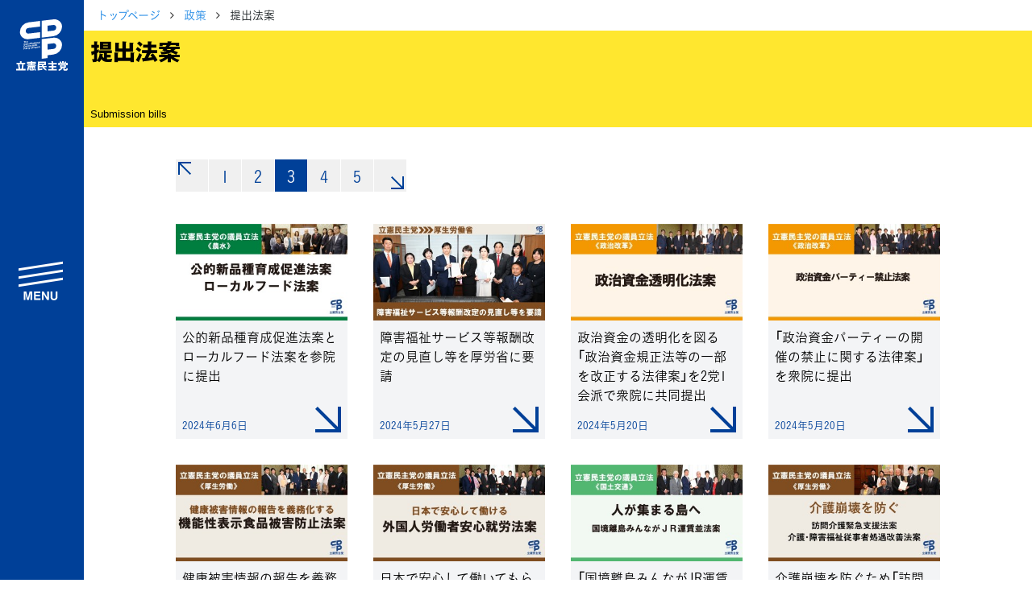

--- FILE ---
content_type: text/html; charset=UTF-8
request_url: https://cdp-japan.jp/visions/submission_bill?page=3
body_size: 7955
content:
<!DOCTYPE html><html lang="ja" xmlns:og="http://ogp.me/ns#" xmlns:fb="https://www.facebook.com/2008/fbml"><head><meta charset="utf-8"/><meta name="viewport" content="width=device-width, initial-scale=1, maximum-scale=5"/><link rel="preload" href="/vendors/bootstrap/js/bootstrap.min.js" as="script"/><link rel="preload" href="/vendors/jquery/jquery.min.js" as="script"/><link rel="preload" href="/vendors/jquery-ui-1.12.1.custom/jquery-ui.min.css" as="style"/><link rel="preload" href="/assets/css/style2021.min.css?rev=bb1d6d64632bfd11ba9bfe991777b1c78fdc63d7" as="style"/><link rel="preload" href="/vendors/font-awesome/fonts/fontawesome-webfont.woff2" as="font"/><link rel="apple-touch-icon" sizes="180x180" href="/assets/icons/apple-touch-icon.png"/><link rel="icon" type="image/png" sizes="32x32" href="/assets/icons/favicon-32x32.png"/><link rel="icon" type="image/png" sizes="16x16" href="/assets/icons/favicon-16x16.png"/><link rel="manifest" href="/assets/icons/site.webmanifest"/><link rel="mask-icon" href="/assets/icons/safari-pinned-tab.svg" color="#004097"/><meta name="msapplication-TileColor" content="#ffffff"/><meta name="msapplication-config" content="/assets/icons/browserconfig.xml"/><meta name="theme-color" content="#ffffff"/><link href="/assets/css/style2021.min.css?rev=bb1d6d64632bfd11ba9bfe991777b1c78fdc63d7" rel="stylesheet"/><!-- schema.org --><script type="application/ld+json">{"@context":"https://schema.org","@graph":[{"@type":"WebSite","@id":"https://cdp-japan.jp/#website","url":"https://cdp-japan.jp/","name":"立憲民主党","inLanguage":"ja","publisher":{"@id":"https://cdp-japan.jp/#organization"},"mainEntity":{"@id":"https://cdp-japan.jp/#organization"},"potentialAction":{"@type":"SearchAction","target":{"@type":"EntryPoint","urlTemplate":"https://cdp-japan.jp/search?kw={search_term_string}"},"query-input":"required name=search_term_string"}},{"@type":["Organization","PoliticalParty"],"@id":"https://cdp-japan.jp/#organization","name":"立憲民主党","url":"https://cdp-japan.jp/","logo":{"@type":"ImageObject","url":"https://cdp-japan.jp/assets/images/logo.svg","width":170,"height":60},"sameAs":["https://x.com/CDP2017","https://www.youtube.com/rikkenminshu","https://www.instagram.com/cdp2019.jp/","https://www.facebook.com/rikkenminshu","https://www.tiktok.com/@cdp_rikkenminshu","https://ja.wikipedia.org/wiki/%E7%AB%8B%E6%86%B2%E6%B0%91%E4%B8%BB%E5%85%9A_(%E6%97%A5%E6%9C%AC_2020)"],"contactPoint":[{"@id":"https://cdp-japan.jp/form/contact#contact"}],"address":{"@type":"PostalAddress","streetAddress":"永田町１-１１-１","addressLocality":"千代田区","addressRegion":"東京都","postalCode":"100-0014","addressCountry":"JP"}},{"@type":"ContactPoint","@id":"https://cdp-japan.jp/form/contact#contact","url":"https://cdp-japan.jp/form/contact","contactType":"ご意見・お問合せ","areaServed":"JP","availableLanguage":["ja"]},{"@type":"SiteNavigationElement","@id":"https://cdp-japan.jp/#navigation","name":"メインナビゲーション","isPartOf":{"@id":"https://cdp-japan.jp/#website"},"hasPart":[{"@type":"WebPage","name":"綱領","url":"https://cdp-japan.jp/about/principles"},{"@type":"WebPage","name":"役員一覧","url":"https://cdp-japan.jp/about/officers"},{"@type":"WebPage","name":"次の内閣","url":"https://cdp-japan.jp/about/next-cabinet"},{"@type":"WebPage","name":"委員会委員一覧","url":"https://cdp-japan.jp/about/committees_of_diet"},{"@type":"WebPage","name":"議員・総支部長一覧","url":"https://cdp-japan.jp/members"},{"@type":"WebPage","name":"党本部所在地","url":"https://cdp-japan.jp/about/access"},{"@type":"WebPage","name":"都道府県連一覧","url":"https://cdp-japan.jp/about/local_organization"},{"@type":"WebPage","name":"2025年度活動計画","url":"https://cdp-japan.jp/about/activity_plan_fy2025"},{"@type":"WebPage","name":"2024年度活動報告","url":"https://cdp-japan.jp/about/activity_report_fy2024"},{"@type":"WebPage","name":"ニュース","url":"https://cdp-japan.jp/news"},{"@type":"WebPage","name":"政策（ビジョン等）","url":"https://cdp-japan.jp/visions"},{"@type":"WebPage","name":"選挙情報","url":"https://cdp-japan.jp/elections"},{"@type":"WebPage","name":"候補者公募（外部）","url":"https://koubo2022.cdp-japan.jp/general_candidates/"},{"@type":"WebPage","name":"活動（キャンペーン等）","url":"https://cdp-japan.jp/campaign/networking"},{"@type":"WebPage","name":"青年局／ユース","url":"https://cdp-japan.jp/youth"},{"@type":"WebPage","name":"特集","url":"https://cdp-japan.jp/features"},{"@type":"WebPage","name":"参加する（党員・協力等）","url":"https://cdp-japan.jp/commit"},{"@type":"WebPage","name":"寄付（寄付フォーム）","url":"https://cdp-japan.jp/form/donation"},{"@type":"WebPage","name":"ボランティア","url":"https://cdp-japan.jp/volunteer"},{"@type":"WebPage","name":"職員採用","url":"https://cdp-japan.jp/info/staff-recruitment_2025"},{"@type":"WebPage","name":"規約（諸規則）","url":"https://cdp-japan.jp/about/byelaw"},{"@type":"WebPage","name":"ハラスメント相談窓口","url":"https://cdp-japan.jp/form/harassment-contact"},{"@type":"WebPage","name":"プライバシーポリシー","url":"https://cdp-japan.jp/about/privacypolicy"},{"@type":"WebPage","name":"ご意見・お問合せ","url":"https://cdp-japan.jp/form/contact"},{"@type":"WebPage","name":"素材箱（メディア）","url":"https://cdp-japan.jp/news/20251007_9727"},{"@type":"WebPage","name":"著作物ご利用ガイドライン","url":"https://cdp-japan.jp/about/copyright-guideline"}]}]}</script><title>提出法案 - 立憲民主党</title></head><body class="loading"><nav id="nav-sp"><ul><li><a href="/members/all" class="members"> 議員情報</a></li><li><a href="/news" class="news"> NEWS</a></li><li><a href="/elections" class="vote"> 選挙情報</a></li><li><a href="/commit" class="volunteer"> 参加する</a></li></ul></nav><aside id="sidenav" class="js-sidenav"><div class="sidenav-controlls"><a href="/" id="sidenav-logo"><img src="/assets/images/logomark_w.svg" alt="立憲民主党" width="80" height="100"/></a><button class="btn btn-block btn-lg" id="nav-btn-search"><span>search</span></button><button class="btn btn-block btn-lg btn-toggler-close" id="btn-toggler"><span>menu</span></button></div><div id="search-drawer"><div class="panel py-1"><form id="sidenav-search" class="mt-2 mb-2" role="form" method="GET" action="/search"><div class="search-form"><input type="text" class="search-text" name="kw" autocomplete="off" placeholder="サイト内検索" title="検索"/><button class="search-button" type="submit"><i class="fa fa-mag"></i></button></div></form></div></div><nav id="sidebar-nav"><ul><li class="has-children"><a href="#">立憲民主党について</a><ul class="d-block"><li><a href="/about/principles">綱領</a></li><li><a href="/about/officers">役員一覧</a></li><li>次の内閣</li><li>委員会委員一覧</li><li><a href="/members">議員・総支部長一覧</a></li></ul><ul class="d-block mt-0"><li><a href="/about/access">党本部所在地</a></li><li><a href="/about/local_organization">都道府県連一覧</a></li></ul><ul class="d-block mt-0"><li><a href="/about/activity_plan_fy2025">2025年度活動計画</a></li><li><a href="/about/activity_report_fy2024">2024年度活動報告</a></li></ul></li><li><a href="/news">ニュース</a></li><li class="has-children"><a href="/visions">政策</a><ul class="d-block"><li><a href="/about/basic-policies">基本政策</a></li><li><a href="/campaign/sustainable_society">ビジョン２２</a></li><li><a href="/visions/policies2025">政策集</a></li><li><a href="/visions/election_policies">選挙政策</a></li><li><a href="/visions/diet-report/2025">国会レポート</a></li></ul><ul class="d-block mt-0"><li><a href="/visions/activities">政調活動ニュース</a></li><li><a href="/visions/submission_bills">提出法案</a></li></ul></li><li></li><li class="has-children"><a href="/elections">選挙</a><ul class="d-block"><li><a href="https://koubo2022.cdp-japan.jp/general_candidates/" target="_koubo2022">候補者公募</a></li><li><a href="/elections">選挙情報</a></li></ul></li><li class="has-children"><a href="#">活動</a><ul><li><a href="/campaign/networking">つながる本部</a></li><li><a href="/campaign/gender_equality">ジェンダー平等推進本部</a></li><li><a href="/youth">青年局</a></li><li><a href="/rikken-youth">りっけんユース</a></li></ul></li><li><a href="/features">特集</a></li><li class="has-children"><a href="/commit">参加する</a><ul class="d-block"><li><a href="/commit/as_member">党員・協力党員</a></li><li><a href="/partners">パートナーズ</a></li><li><a href="/form/donation">寄付</a></li><li><a href="/form/party-organ">広報紙「立憲民主」のご案内</a></li><li><a href="/info/staff-recruitment_2025">職員採用</a></li></ul><ul class="d-block mt-0"><li><a href="/volunteer">ボランティアセンター</a></li><li><a href="/volunteer/posting">＃ポスティング大作戦</a></li><li><a href="/gallery">シェアしよう</a></li><li><a href="/news/20251007_9727">素材箱</a></li></ul></li><li class="has-children"><a href="#">規約等</a><ul class="d-block"><li><a href="/about/byelaw">規約</a></li><li><a href="/about/byelaw_presidential-election">代表選挙規則</a></li><li><a href="/about/organization_rules">組織規則</a></li><li><a href="/about/campaign_committee_rules">選挙対策委員会規則</a></li><li><a href="/about/ethics">倫理規則</a></li></ul><ul class="d-block mt-0"><li><a href="/about/harassment-prevention-guideline">ハラスメント対策指針</a></li><li><a href="/form/harassment-contact">ハラスメント相談窓口</a></li></ul><ul class="d-block mt-0"><li><a href="/about/copyright-guideline">立憲民主党著作物ご利用に際してのガイドライン</a></li><li><a href="/about/privacypolicy">プライバシーポリシー</a></li></ul></li><li><a href="/form/contact">ご意見・お問合せ</a></li></ul><form id="sidenav-search" class="" role="form" method="GET" action="/search"><div class="search-form"><input type="text" class="search-text" name="kw" autocomplete="off" placeholder="サイト内検索..." title="検索"/><button class="search-button" type="submit"><i class="fa fa-mag"></i></button></div></form><div id="lang-switch" class="mt-2"><a href="/english" class="">English</a></div><div id="sidenav-sociallinks"><ul><li><a class="btn-share xcom" href="https://twitter.com/CDP2017" data-target="twitter">X</a></li><li><a class="btn-share youtube" href="https://www.youtube.com/rikkenminshu" data-target="youtube">YouTube</a></li><li><a class="btn-share line" href="https://page.line.me/wvq1396f?oat_referrer=PROFILE&amp;openQrModal=true" data-target="line">LINE</a></li><li><a class="btn-share instagram" href="https://www.instagram.com/cdp2019.jp/" data-target="instagram">instagram</a></li><li><a class="btn-share tiktok" href="https://www.tiktok.com/@cdp_rikkenminshu?lang=ja-JP" data-target="tiktok">TikTok</a></li></ul></div></nav></aside><div id="content"><nav class="breadcrumb-container"><ol class="breadcrumb"><li><a href="/">トップページ</a></li><li><a href="/visions">政策</a></li><li class="active">提出法案</li></ol></nav><h1 id="page-title" class="bg-yellow"><span>提出法案</span><small>Submission bills</small></h1><div class="container articles-container"><main class="main"><div class="text-center my-3 hidden-xs"><ul class="pagination pagination-md"><li class="page-item"><a href="/visions/submission_bill?page=2" class="page-link page-prev" rel="prev">&laquo;</a></li><li class="page-item"><a href="/visions/submission_bill?page=1" class="page-link">1</a></li><li class="page-item"><a href="/visions/submission_bill?page=2" class="page-link">2</a></li><li class="page-item active"><a href="#" class="page-link">3 <span class="sr-only"></span></a></li><li class="page-item"><a href="/visions/submission_bill?page=4" class="page-link">4</a></li><li class="page-item"><a href="/visions/submission_bill?page=5" class="page-link">5</a></li><li class="page-item"><a href="/visions/submission_bill?page=4" class="page-link page-next" rel="next">&raquo;</a></li></ul></div><div class="block articles row"><div class="col-12 col-sm-6 col-md-4 col-lg-3"><a href="/news/20240606_7877" title="公的新品種育成促進法案とローカルフード法案を参院に提出"><div class="card card-news"><div class="card-figure"><figure class="fig article-figure"><img class="figure-img" src="//cdp-japan.jp/files/EKP8/rtCs/sq2n/N7J8/EKP8rtCssq2nN7J8tPZAfbgG_tn480.jpg" srcset="//cdp-japan.jp/files/EKP8/rtCs/sq2n/N7J8/EKP8rtCssq2nN7J8tPZAfbgG_tn160.jpg 320w, //cdp-japan.jp/files/EKP8/rtCs/sq2n/N7J8/EKP8rtCssq2nN7J8tPZAfbgG_tn320.jpg 720w" alt="立憲民主党の議員立法＜農水＞公的新品種育成促進法案ローカルフード法案"/></figure></div><div class="card-block"><h3 class="card-title"> 公的新品種育成促進法案とローカルフード法案を参院に提出</h3><p class="card-date">2024年6月6日</p></div></div></a></div><div class="col-12 col-sm-6 col-md-4 col-lg-3"><a href="/news/20240527_7818" title="障害福祉サービス等報酬改定の見直し等を厚労省に要請"><div class="card card-news"><div class="card-figure"><figure class="fig article-figure"><img class="figure-img" src="//cdp-japan.jp/files/C9FT/t664/cXYU/8vFP/C9FTt664cXYU8vFPjGOXwU4F_tn480.jpg" srcset="//cdp-japan.jp/files/C9FT/t664/cXYU/8vFP/C9FTt664cXYU8vFPjGOXwU4F_tn160.jpg 320w, //cdp-japan.jp/files/C9FT/t664/cXYU/8vFP/C9FTt664cXYU8vFPjGOXwU4F_tn320.jpg 720w" alt="立憲民主党＞厚生労働省　障害福祉サービス等報酬改定の見直し等を要請　井坂信彦　小宮山泰子　打越さく良　高木真理　早稲田ゆき　川田龍平　金子恵美　横沢たかのり　宮口治子"/></figure></div><div class="card-block"><h3 class="card-title"> 障害福祉サービス等報酬改定の見直し等を厚労省に要請</h3><p class="card-date">2024年5月27日</p></div></div></a></div><div class="col-12 col-sm-6 col-md-4 col-lg-3"><a href="/news/20240520_7775" title="政治資金の透明化を図る「政治資金規正法等の一部を改正する法律案」を2党1会派で衆院に共同提出"><div class="card card-news"><div class="card-figure"><figure class="fig article-figure"><img class="figure-img" src="//cdp-japan.jp/files/tWQK/Whei/r9ui/UqEM/tWQKWheir9uiUqEMhkG4cgKH_tn480.jpg" srcset="//cdp-japan.jp/files/tWQK/Whei/r9ui/UqEM/tWQKWheir9uiUqEMhkG4cgKH_tn160.jpg 320w, //cdp-japan.jp/files/tWQK/Whei/r9ui/UqEM/tWQKWheir9uiUqEMhkG4cgKH_tn320.jpg 720w" alt="立憲民主党の議員立法＜政治改革＞政治資金透明化法案"/></figure></div><div class="card-block"><h3 class="card-title"> 政治資金の透明化を図る「政治資金規正法等の一部を改正する法律案」を2党1会派で衆院に共同提出</h3><p class="card-date">2024年5月20日</p></div></div></a></div><div class="col-12 col-sm-6 col-md-4 col-lg-3"><a href="/news/20240520_7774" title="「政治資金パーティーの開催の禁止に関する法律案」を衆院に提出"><div class="card card-news"><div class="card-figure"><figure class="fig article-figure"><img class="figure-img" src="//cdp-japan.jp/files/aENn/tnIX/Y7lp/QXuM/aENntnIXY7lpQXuMkNdZxL0g_tn480.jpg" srcset="//cdp-japan.jp/files/aENn/tnIX/Y7lp/QXuM/aENntnIXY7lpQXuMkNdZxL0g_tn160.jpg 320w, //cdp-japan.jp/files/aENn/tnIX/Y7lp/QXuM/aENntnIXY7lpQXuMkNdZxL0g_tn320.jpg 720w" alt="立憲民主党の議員立法＜政治改革＞政治資金パーティー禁止法案"/></figure></div><div class="card-block"><h3 class="card-title"> 「政治資金パーティーの開催の禁止に関する法律案」を衆院に提出</h3><p class="card-date">2024年5月20日</p></div></div></a></div><div class="col-12 col-sm-6 col-md-4 col-lg-3"><a href="/news/20240514_7751" title="健康被害情報の報告を義務化する「機能性表示食品被害防止法案」を衆院に提出"><div class="card card-news"><div class="card-figure"><figure class="fig article-figure"><img class="figure-img" src="//cdp-japan.jp/files/7QzM/M3Iy/mBAr/hXLs/7QzMM3IymBArhXLs6pJqpIrl_tn480.jpg" srcset="//cdp-japan.jp/files/7QzM/M3Iy/mBAr/hXLs/7QzMM3IymBArhXLs6pJqpIrl_tn160.jpg 320w, //cdp-japan.jp/files/7QzM/M3Iy/mBAr/hXLs/7QzMM3IymBArhXLs6pJqpIrl_tn320.jpg 720w" alt="立憲民主党の議員立法＜厚生労働＞健康被害情報の報告を義務化する機能性表示食品被害防止法案"/></figure></div><div class="card-block"><h3 class="card-title"> 健康被害情報の報告を義務化する「機能性表示食品被害防止法案」を衆院に提出</h3><p class="card-date">2024年5月14日</p></div></div></a></div><div class="col-12 col-sm-6 col-md-4 col-lg-3"><a href="/news/20240425_7684" title="日本で安心して働いてもらえるよう「外国人労働者安心就労法案」を衆院に提出"><div class="card card-news"><div class="card-figure"><figure class="fig article-figure"><img class="figure-img" src="//cdp-japan.jp/files/JDLn/MllX/UguN/0Y9o/JDLnMllXUguN0Y9oUvhR7Yae_tn480.jpg" srcset="//cdp-japan.jp/files/JDLn/MllX/UguN/0Y9o/JDLnMllXUguN0Y9oUvhR7Yae_tn160.jpg 320w, //cdp-japan.jp/files/JDLn/MllX/UguN/0Y9o/JDLnMllXUguN0Y9oUvhR7Yae_tn320.jpg 720w" alt="立憲民主党の議員立法＜厚生労働＞日本で安心して働ける外国人労働者安心就労法案"/></figure></div><div class="card-block"><h3 class="card-title"> 日本で安心して働いてもらえるよう「外国人労働者安心就労法案」を衆院に提出</h3><p class="card-date">2024年4月25日</p></div></div></a></div><div class="col-12 col-sm-6 col-md-4 col-lg-3"><a href="/news/20240412_7602" title="「国境離島みんながJR運賃並法案」を衆院に提出"><div class="card card-news"><div class="card-figure"><figure class="fig article-figure"><img class="figure-img" src="//cdp-japan.jp/files/3Tfe/ysAE/7iTC/VV0q/3TfeysAE7iTCVV0qGmZwPzV8_tn480.jpg" srcset="//cdp-japan.jp/files/3Tfe/ysAE/7iTC/VV0q/3TfeysAE7iTCVV0qGmZwPzV8_tn160.jpg 320w, //cdp-japan.jp/files/3Tfe/ysAE/7iTC/VV0q/3TfeysAE7iTCVV0qGmZwPzV8_tn320.jpg 720w" alt="立憲民主党の議員立法＜国土交通＞人が集まる島へ　国境離島みんながJR運賃並法案"/></figure></div><div class="card-block"><h3 class="card-title"> 「国境離島みんながJR運賃並法案」を衆院に提出</h3><p class="card-date">2024年4月12日</p></div></div></a></div><div class="col-12 col-sm-6 col-md-4 col-lg-3"><a href="/news/20240409_7581" title="介護崩壊を防ぐため「訪問介護緊急支援法案」「介護・障害福祉従事者処遇改善法案」を衆院に提出"><div class="card card-news"><div class="card-figure"><figure class="fig article-figure"><img class="figure-img" src="//cdp-japan.jp/files/UfrB/Ks11/m6QZ/Z01k/UfrBKs11m6QZZ01k1MTv4Ajx_tn480.jpg" srcset="//cdp-japan.jp/files/UfrB/Ks11/m6QZ/Z01k/UfrBKs11m6QZZ01k1MTv4Ajx_tn160.jpg 320w, //cdp-japan.jp/files/UfrB/Ks11/m6QZ/Z01k/UfrBKs11m6QZZ01k1MTv4Ajx_tn320.jpg 720w" alt="立憲民主党の議員立法＜厚生労働＞介護崩壊を防ぐ　訪問介護緊急支援法案　介護･障害福祉従事者処遇改善法案"/></figure></div><div class="card-block"><h3 class="card-title"> 介護崩壊を防ぐため「訪問介護緊急支援法案」「介護・障害福祉従事者処遇改善法案」を衆院に提出</h3><p class="card-date">2024年4月9日</p></div></div></a></div><div class="col-12 col-sm-6 col-md-4 col-lg-3"><a href="/news/20240221_7376" title="「年収の壁」等を給付で埋める「就労支援給付制度の導入に関する法律案」を提出"><div class="card card-news"><div class="card-figure"><figure class="fig article-figure"><img class="figure-img" src="//cdp-japan.jp/files/4DcH/UmAc/fWuI/22E8/4DcHUmAcfWuI22E8U1BvTjLu_tn480.jpg" srcset="//cdp-japan.jp/files/4DcH/UmAc/fWuI/22E8/4DcHUmAcfWuI22E8U1BvTjLu_tn160.jpg 320w, //cdp-japan.jp/files/4DcH/UmAc/fWuI/22E8/4DcHUmAcfWuI22E8U1BvTjLu_tn320.jpg 720w" alt="就労支援給付制度の導入に関する法案"/></figure></div><div class="card-block"><h3 class="card-title"> 「年収の壁」等を給付で埋める「就労支援給付制度の導入に関する法律案」を提出</h3><p class="card-date">2024年2月21日</p></div></div></a></div><div class="col-12 col-sm-6 col-md-4 col-lg-3"><a href="/news/20240126_7274" title="被災者生活再建支援金の倍増などを含む、「被災者生活再建支援法改正案」を衆院に提出"><div class="card card-news"><div class="card-figure"><figure class="fig article-figure"><img class="figure-img" src="//cdp-japan.jp/files/kv0f/dyNM/duVx/yvNv/kv0fdyNMduVxyvNvf9GWUnBA_tn480.jpg" srcset="//cdp-japan.jp/files/kv0f/dyNM/duVx/yvNv/kv0fdyNMduVxyvNvf9GWUnBA_tn160.jpg 320w, //cdp-japan.jp/files/kv0f/dyNM/duVx/yvNv/kv0fdyNMduVxyvNvf9GWUnBA_tn320.jpg 720w" alt="立憲民主党の議員立法＜災害･復興＞被災者生活再建支援金の倍増　被災者生活再建支援法改正案"/></figure></div><div class="card-block"><h3 class="card-title"> 被災者生活再建支援金の倍増などを含む、「被災者生活再建支援法改正案」を衆院に提出</h3><p class="card-date">2024年1月26日</p></div></div></a></div><div class="col-12 col-sm-6 col-md-4 col-lg-3"><a href="/news/20231127_7055" title="「悪質ホストクラブ被害対策推進法案」を衆議院に提出"><div class="card card-news"><div class="card-figure"><figure class="fig article-figure"><img class="figure-img" src="//cdp-japan.jp/files/XUHC/e1Mu/qTaT/w5hH/XUHCe1MuqTaTw5hHEAUid19A_tn480.jpg" srcset="//cdp-japan.jp/files/XUHC/e1Mu/qTaT/w5hH/XUHCe1MuqTaTw5hHEAUid19A_tn160.jpg 320w, //cdp-japan.jp/files/XUHC/e1Mu/qTaT/w5hH/XUHCe1MuqTaTw5hHEAUid19A_tn320.jpg 720w" alt="悪質ホストクラブ被害対策推進法案"/></figure></div><div class="card-block"><h3 class="card-title"> 「悪質ホストクラブ被害対策推進法案」を衆議院に提出</h3><p class="card-date">2023年11月30日</p></div></div></a></div><div class="col-12 col-sm-6 col-md-4 col-lg-3"><a href="/news/20231121_7036" title="一日も早い財産保全の法整備の実現を「旧統一教会財産保全法案」を衆院に提出"><div class="card card-news"><div class="card-figure"><figure class="fig article-figure"><img class="figure-img" src="//cdp-japan.jp/files/fbNj/D0Hd/RCNn/Suod/fbNjD0HdRCNnSuodkXZcm8s0_tn480.jpg" srcset="//cdp-japan.jp/files/fbNj/D0Hd/RCNn/Suod/fbNjD0HdRCNnSuodkXZcm8s0_tn160.jpg 320w, //cdp-japan.jp/files/fbNj/D0Hd/RCNn/Suod/fbNjD0HdRCNnSuodkXZcm8s0_tn320.jpg 720w" alt="旧統一教会財産保全法案"/></figure></div><div class="card-block"><h3 class="card-title"> 一日も早い財産保全の法整備の実現を「旧統一教会財産保全法案」を衆院に提出</h3><p class="card-date">2023年11月21日</p></div></div></a></div><div class="col-12 col-sm-6 col-md-4 col-lg-3"><a href="/article/20231023_6928" title="「児童扶養手当増額法案」を衆院に提出。ひとり親家庭への恒久的な経済的支援拡充のために。"><div class="card card-article"><div class="card-figure"><figure class="fig article-figure"><img class="figure-img" src="//cdp-japan.jp/files/Tzfb/OvmP/c2hy/LoRo/TzfbOvmPc2hyLoRohrIyol94_tn480.jpg" srcset="//cdp-japan.jp/files/Tzfb/OvmP/c2hy/LoRo/TzfbOvmPc2hyLoRohrIyol94_tn160.jpg 320w, //cdp-japan.jp/files/Tzfb/OvmP/c2hy/LoRo/TzfbOvmPc2hyLoRohrIyol94_tn320.jpg 720w" alt="児童扶養手当増額法案"/></figure></div><div class="card-block"><h3 class="card-title"> 「児童扶養手当増額法案」を衆院に提出。ひとり親家庭への恒久的な経済的支援拡充のために。</h3><p class="card-date">2023年10月23日</p></div></div></a></div><div class="col-12 col-sm-6 col-md-4 col-lg-3"><a href="/news/20231020_6919" title="国民の不安を払拭するため「保険証廃止延期法案」（保険証併用法案）を衆院に提出"><div class="card card-news"><div class="card-figure"><figure class="fig article-figure"><img class="figure-img" src="//cdp-japan.jp/files/tyFw/L66e/6xJo/TqAj/tyFwL66e6xJoTqAjAvRZgdWw_tn480.jpg" srcset="//cdp-japan.jp/files/tyFw/L66e/6xJo/TqAj/tyFwL66e6xJoTqAjAvRZgdWw_tn160.jpg 320w, //cdp-japan.jp/files/tyFw/L66e/6xJo/TqAj/tyFwL66e6xJoTqAjAvRZgdWw_tn320.jpg 720w" alt="保険証廃止延期法案"/></figure></div><div class="card-block"><h3 class="card-title"> 国民の不安を払拭するため「保険証廃止延期法案」（保険証併用法案）を衆院に提出</h3><p class="card-date">2023年10月20日</p></div></div></a></div><div class="col-12 col-sm-6 col-md-4 col-lg-3"><a href="/news/20231020_6918" title="公平期すため親族への引き継ぎを制限　政治資金世襲制限法案を衆院に提出"><div class="card card-news"><div class="card-figure"><figure class="fig article-figure"><img class="figure-img" src="//cdp-japan.jp/files/oGQD/bIkD/60ST/Q9yi/oGQDbIkD60STQ9yiyNhUy6Kh_tn480.jpg" srcset="//cdp-japan.jp/files/oGQD/bIkD/60ST/Q9yi/oGQDbIkD60STQ9yiyNhUy6Kh_tn160.jpg 320w, //cdp-japan.jp/files/oGQD/bIkD/60ST/Q9yi/oGQDbIkD60STQ9yiyNhUy6Kh_tn320.jpg 720w" alt="政治資金世襲制限法案"/></figure></div><div class="card-block"><h3 class="card-title"> 公平期すため親族への引き継ぎを制限　政治資金世襲制限法案を衆院に提出</h3><p class="card-date">2023年10月20日</p></div></div></a></div><div class="col-12 col-sm-6 col-md-4 col-lg-3"><a href="/news/20231020_6920" title="旧統一教会財産保全法案を衆院に提出"><div class="card card-news"><div class="card-figure"><figure class="fig article-figure"><img class="figure-img" src="//cdp-japan.jp/files/dzzw/3Jaz/JjwE/93nj/dzzw3JazJjwE93njOeVg4d2P_tn480.jpg" srcset="//cdp-japan.jp/files/dzzw/3Jaz/JjwE/93nj/dzzw3JazJjwE93njOeVg4d2P_tn160.jpg 320w, //cdp-japan.jp/files/dzzw/3Jaz/JjwE/93nj/dzzw3JazJjwE93njOeVg4d2P_tn320.jpg 720w" alt="旧統一教会財産保全法案"/></figure></div><div class="card-block"><h3 class="card-title"> 旧統一教会財産保全法案を衆院に提出</h3><p class="card-date">2023年10月20日</p></div></div></a></div><div class="col-12 col-sm-6 col-md-4 col-lg-3"><a href="/news/20230616_6284" title="「公務員制度改革関連５法案」を衆院に提出"><div class="card card-news"><div class="card-figure"><figure class="fig article-figure"><img class="figure-img" src="//cdp-japan.jp/files/Lhnx/su8g/CdN0/Cjat/Lhnxsu8gCdN0Cjatk72S30RD_tn480.jpg" srcset="//cdp-japan.jp/files/Lhnx/su8g/CdN0/Cjat/Lhnxsu8gCdN0Cjatk72S30RD_tn160.jpg 320w, //cdp-japan.jp/files/Lhnx/su8g/CdN0/Cjat/Lhnxsu8gCdN0Cjatk72S30RD_tn320.jpg 720w" alt=""/></figure></div><div class="card-block"><h3 class="card-title"> 「公務員制度改革関連５法案」を衆院に提出</h3><p class="card-date">2023年6月16日</p></div></div></a></div><div class="col-12 col-sm-6 col-md-4 col-lg-3"><a href="/news/20230615_6276" title="「新しい財政政策」の実現に向けて「国家財政におけるPDCAサイクル確立のための法案」を衆院に提出"><div class="card card-news"><div class="card-figure"><figure class="fig article-figure"><img class="figure-img" src="//cdp-japan.jp/files/mrye/ikyh/FADi/xlj1/mryeikyhFADixlj10pEBgdFm_tn480.jpg" srcset="//cdp-japan.jp/files/mrye/ikyh/FADi/xlj1/mryeikyhFADixlj10pEBgdFm_tn160.jpg 320w, //cdp-japan.jp/files/mrye/ikyh/FADi/xlj1/mryeikyhFADixlj10pEBgdFm_tn320.jpg 720w" alt=""/></figure></div><div class="card-block"><h3 class="card-title"> 「新しい財政政策」の実現に向けて「国家財政におけるPDCAサイクル確立のための法案」を衆院に提出</h3><p class="card-date">2023年6月15日</p></div></div></a></div><div class="col-12 col-sm-6 col-md-4 col-lg-3"><a href="/article/20230615_6277" title="子どもが乗る車には置き去り防止装置を。「車内置き去り防止法案」を衆院に提出"><div class="card card-article"><div class="card-figure"><figure class="fig article-figure"><img class="figure-img" src="//cdp-japan.jp/files/RZVw/7uqV/rZ4S/hU3O/RZVw7uqVrZ4ShU3OwjHmpxKR_tn480.jpg" srcset="//cdp-japan.jp/files/RZVw/7uqV/rZ4S/hU3O/RZVw7uqVrZ4ShU3OwjHmpxKR_tn160.jpg 320w, //cdp-japan.jp/files/RZVw/7uqV/rZ4S/hU3O/RZVw7uqVrZ4ShU3OwjHmpxKR_tn320.jpg 720w" alt=""/></figure></div><div class="card-block"><h3 class="card-title"> 子どもが乗る車には置き去り防止装置を。「車内置き去り防止法案」を衆院に提出</h3><p class="card-date">2023年6月15日</p></div></div></a></div><div class="col-12 col-sm-6 col-md-4 col-lg-3"><a href="/news/20230614_6272" title="「コロナ後遺症対策推進法案」「コロナワクチン健康被害救済法案」を衆院に提出"><div class="card card-news"><div class="card-figure"><figure class="fig article-figure"><img class="figure-img" src="//cdp-japan.jp/files/qrbx/tXYS/U18d/9sfj/qrbxtXYSU18d9sfjgoHSP6ru_tn480.jpg" srcset="//cdp-japan.jp/files/qrbx/tXYS/U18d/9sfj/qrbxtXYSU18d9sfjgoHSP6ru_tn160.jpg 320w, //cdp-japan.jp/files/qrbx/tXYS/U18d/9sfj/qrbxtXYSU18d9sfjgoHSP6ru_tn320.jpg 720w" alt=""/></figure></div><div class="card-block"><h3 class="card-title"> 「コロナ後遺症対策推進法案」「コロナワクチン健康被害救済法案」を衆院に提出</h3><p class="card-date">2023年6月14日</p></div></div></a></div><div class="col-12 col-sm-6 col-md-4 col-lg-3"><a href="/news/20230614_6268" title="公文書管理法改正案・公文書院設置推進法案を衆院に提出"><div class="card card-news"><div class="card-figure"><figure class="fig article-figure"><img class="figure-img" src="//cdp-japan.jp/files/mM0k/YQGV/1qyq/qg6s/mM0kYQGV1qyqqg6sPe6b17l7_tn480.jpg" srcset="//cdp-japan.jp/files/mM0k/YQGV/1qyq/qg6s/mM0kYQGV1qyqqg6sPe6b17l7_tn160.jpg 320w, //cdp-japan.jp/files/mM0k/YQGV/1qyq/qg6s/mM0kYQGV1qyqqg6sPe6b17l7_tn320.jpg 720w" alt=""/></figure></div><div class="card-block"><h3 class="card-title"> 公文書管理法改正案・公文書院設置推進法案を衆院に提出</h3><p class="card-date">2023年6月14日</p></div></div></a></div><div class="col-12 col-sm-6 col-md-4 col-lg-3"><a href="/news/20230613_6256" title="「新しい財政政策」の実現に向けて「消費税還付法案」を衆院に提出"><div class="card card-news"><div class="card-figure"><figure class="fig article-figure"><img class="figure-img" src="//cdp-japan.jp/files/ZJof/7LuT/mEYD/CkBI/ZJof7LuTmEYDCkBI9m13G5fi_tn480.jpg" srcset="//cdp-japan.jp/files/ZJof/7LuT/mEYD/CkBI/ZJof7LuTmEYDCkBI9m13G5fi_tn160.jpg 320w, //cdp-japan.jp/files/ZJof/7LuT/mEYD/CkBI/ZJof7LuTmEYDCkBI9m13G5fi_tn320.jpg 720w" alt=""/></figure></div><div class="card-block"><h3 class="card-title"> 「新しい財政政策」の実現に向けて「消費税還付法案」を衆院に提出</h3><p class="card-date">2023年6月13日</p></div></div></a></div><div class="col-12 col-sm-6 col-md-4 col-lg-3"><a href="/news/20230613_6257" title="SDGs基本法案を衆院に提出"><div class="card card-news"><div class="card-figure"><figure class="fig article-figure"><img class="figure-img" src="//cdp-japan.jp/files/Kqpd/5SRz/uSGv/iZzn/Kqpd5SRzuSGviZzn0M40T5ol_tn480.jpg" srcset="//cdp-japan.jp/files/Kqpd/5SRz/uSGv/iZzn/Kqpd5SRzuSGviZzn0M40T5ol_tn160.jpg 320w, //cdp-japan.jp/files/Kqpd/5SRz/uSGv/iZzn/Kqpd5SRzuSGviZzn0M40T5ol_tn320.jpg 720w" alt=""/></figure></div><div class="card-block"><h3 class="card-title"> SDGs基本法案を衆院に提出</h3><p class="card-date">2023年6月13日</p></div></div></a></div><div class="col-12 col-sm-6 col-md-4 col-lg-3"><a href="/news/20230609_6227" title="天下り規制強化法案を衆院に提出"><div class="card card-news"><div class="card-figure"><figure class="fig article-figure"><img class="figure-img" src="//cdp-japan.jp/files/H3Pu/k2mb/0yRM/ZTeR/H3Puk2mb0yRMZTeRpyHHOBpW_tn480.jpg" srcset="//cdp-japan.jp/files/H3Pu/k2mb/0yRM/ZTeR/H3Puk2mb0yRMZTeRpyHHOBpW_tn160.jpg 320w, //cdp-japan.jp/files/H3Pu/k2mb/0yRM/ZTeR/H3Puk2mb0yRMZTeRpyHHOBpW_tn320.jpg 720w" alt=""/></figure></div><div class="card-block"><h3 class="card-title"> 天下り規制強化法案を衆院に提出</h3><p class="card-date">2023年6月9日</p></div></div></a></div></div><div class="text-center my-3 mb-5"><ul class="pagination pagination-md"><li class="page-item"><a href="/visions/submission_bill?page=2" class="page-link page-prev" rel="prev">&laquo;</a></li><li class="page-item"><a href="/visions/submission_bill?page=1" class="page-link">1</a></li><li class="page-item"><a href="/visions/submission_bill?page=2" class="page-link">2</a></li><li class="page-item active"><a href="#" class="page-link">3 <span class="sr-only"></span></a></li><li class="page-item"><a href="/visions/submission_bill?page=4" class="page-link">4</a></li><li class="page-item"><a href="/visions/submission_bill?page=5" class="page-link">5</a></li><li class="page-item"><a href="/visions/submission_bill?page=4" class="page-link page-next" rel="next">&raquo;</a></li></ul></div></main></div></div><!-- footer --><footer id="footer"><nav id="footer-nav"><ul><li class="has-children"><a href="#">立憲民主党について</a><ul class="d-block"><li><a href="/about/principles">綱領</a></li><li><a href="/about/officers">役員一覧</a></li><li>次の内閣</li><li>委員会委員一覧</li><li><a href="/members">議員・総支部長一覧</a></li></ul><ul class="d-block mt-0"><li><a href="/about/access">党本部所在地</a></li><li><a href="/about/local_organization">都道府県連一覧</a></li></ul><ul class="d-block mt-0"><li><a href="/about/activity_plan_fy2025">2025年度活動計画</a></li><li><a href="/about/activity_report_fy2024">2024年度活動報告</a></li></ul></li><li><a href="/news">ニュース</a></li><li class="has-children"><a href="/visions">政策</a><ul class="d-block"><li><a href="/about/basic-policies">基本政策</a></li><li><a href="/campaign/sustainable_society">ビジョン２２</a></li><li><a href="/visions/policies2025">政策集</a></li><li><a href="/visions/election_policies">選挙政策</a></li><li><a href="/visions/diet-report/2025">国会レポート</a></li></ul><ul class="d-block mt-0"><li><a href="/visions/activities">政調活動ニュース</a></li><li><a href="/visions/submission_bills">提出法案</a></li></ul></li><li></li><li class="has-children"><a href="/elections">選挙</a><ul class="d-block"><li><a href="https://koubo2022.cdp-japan.jp/general_candidates/" target="_koubo2022">候補者公募</a></li><li><a href="/elections">選挙情報</a></li></ul></li><li class="has-children"><a href="#">活動</a><ul><li><a href="/campaign/networking">つながる本部</a></li><li><a href="/campaign/gender_equality">ジェンダー平等推進本部</a></li><li><a href="/youth">青年局</a></li><li><a href="/rikken-youth">りっけんユース</a></li></ul></li><li><a href="/features">特集</a></li><li class="has-children"><a href="/commit">参加する</a><ul class="d-block"><li><a href="/commit/as_member">党員・協力党員</a></li><li><a href="/partners">パートナーズ</a></li><li><a href="/form/donation">寄付</a></li><li><a href="/form/party-organ">広報紙「立憲民主」のご案内</a></li><li><a href="/info/staff-recruitment_2025">職員採用</a></li></ul><ul class="d-block mt-0"><li><a href="/volunteer">ボランティアセンター</a></li><li><a href="/volunteer/posting">＃ポスティング大作戦</a></li><li><a href="/gallery">シェアしよう</a></li><li><a href="/news/20251007_9727">素材箱</a></li></ul></li><li class="has-children"><a href="#">規約等</a><ul class="d-block"><li><a href="/about/byelaw">規約</a></li><li><a href="/about/byelaw_presidential-election">代表選挙規則</a></li><li><a href="/about/organization_rules">組織規則</a></li><li><a href="/about/campaign_committee_rules">選挙対策委員会規則</a></li><li><a href="/about/ethics">倫理規則</a></li></ul><ul class="d-block mt-0"><li><a href="/about/harassment-prevention-guideline">ハラスメント対策指針</a></li><li><a href="/form/harassment-contact">ハラスメント相談窓口</a></li></ul><ul class="d-block mt-0"><li><a href="/about/copyright-guideline">立憲民主党著作物ご利用に際してのガイドライン</a></li><li><a href="/about/privacypolicy">プライバシーポリシー</a></li></ul></li><li><a href="/form/contact">ご意見・お問合せ</a></li></ul></nav><nav id="footer-secondary-nav"><ul><li><a href="https://www.dpfp.or.jp/" target="_blank" class="ob ob-xs">サイトアーカイブ 旧国民民主党</a></li><li><a href="https://archive2017.cdp-japan.jp/" target="_blank" class="ob ob-xs">サイトアーカイブ 旧立憲民主党</a></li></ul></nav><p id="copyrights">© 2021 The Constitutional Democratic Party of Japan</p></footer><aside class="modal fade" id="modal-video-player" tabindex="-1" role="dialog" aria-labelledby="modal-video-player" aria-hidden="true"><div class="modal-dialog modal-xl modal-dialog-centered" role="document"><div class="modal-content"><div class="modal-body embed-responsive embed-responsive-16by9"></div></div></div></aside><script src="/vendors/jquery/jquery.min.js"></script><script src="/vendors/bootstrap/js/bootstrap.min.js"></script><script type="text/javascript" src="//typesquare.com/accessor/apiscript/typesquare.js?5fd6d6f3dc8c455dbeb1436aac1e02e5&amp;loadstart=1&amp;fadein=-1" charset="utf-8"></script><script type="text/javascript" src="/assets/js/r2021.min.js?rev=bb1d6d64632bfd11ba9bfe991777b1c78fdc63d7"></script><!-- Global site tag (gtag.js) - Google Analytics --><script async="async" src="https://www.googletagmanager.com/gtag/js?id=UA-178124220-1"></script><script> window.dataLayer = window.dataLayer || []; function gtag(){dataLayer.push(arguments);} gtag('js', new Date()); gtag('config', 'UA-178124220-1');</script></body></html>

--- FILE ---
content_type: image/svg+xml
request_url: https://cdp-japan.jp/assets/images/parts/card_arrow.svg
body_size: 77
content:
<svg data-name="panel-arrow" xmlns="http://www.w3.org/2000/svg" width="32" height="32"><path data-name="path 7698" d="M28 0v25.172L2.828 0 0 2.828 25.172 28H0v4h32V0Z" fill="#004098"/></svg>

--- FILE ---
content_type: image/svg+xml
request_url: https://cdp-japan.jp/assets/images/logomark_w.svg
body_size: 4222
content:
<svg xmlns="http://www.w3.org/2000/svg" width="73.461" height="75.78"><g data-name="gr 293" fill="#fff"><path data-name="path 7775" d="M5.408 18.308a10.718 10.718 0 0 0 12.376 10.857l16.5-2.026v-8.251l-16.5 2.026a3.573 3.573 0 0 1-4.125-3.619 4.8 4.8 0 0 1 4.125-4.632l16.5-2.026V2.381l-16.5 2.026A14.4 14.4 0 0 0 5.408 18.308Z"/><path data-name="path 7776" d="M65.33 10.951A10.718 10.718 0 0 0 52.954.094l-8.251 1.013-8.251 1.013v24.753l16.5-2.026A14.4 14.4 0 0 0 65.33 10.951ZM52.954 8.345a3.573 3.573 0 0 1 4.126 3.619 4.8 4.8 0 0 1-4.126 4.632l-8.251 1.013V9.358Z"/><path data-name="path 7777" d="m52.954 27.057-16.5 2.026v28.9l8.251-1.013v-4.149l8.251-1.013a14.4 14.4 0 0 0 12.376-13.9 10.718 10.718 0 0 0-12.378-10.851Zm0 16.5-8.251 1.013v-8.251l8.251-1.013a3.573 3.573 0 0 1 4.126 3.619 4.8 4.8 0 0 1-4.126 4.634Z"/><g data-name="gr 296"><g data-name="gr 293"><path data-name="path 7778" d="M12.178 34.614v-2.04l.658-.081v-.5l-1.961.241v.5l.662-.081v2.04Z"/><path data-name="path 7779" d="M13.942 32.94c.273-.033.284.213.284.408v1.015l.551-.068v-1.284c0-.4-.209-.619-.6-.571a.814.814 0 0 0-.536.318v-.864l-.554.068v2.54l.554-.068v-.99c.002-.294.07-.475.301-.504Z"/><path data-name="path 7780" d="m16.912 33.558-.417-.165a.588.588 0 0 1-.475.393.367.367 0 0 1-.428-.394v-.021l1.342-.165v-.025c0-.522-.237-1.057-.943-.971a1.077 1.077 0 0 0-.964 1.151.78.78 0 0 0 .95.855 1.232 1.232 0 0 0 .935-.658Zm-.925-.951a.315.315 0 0 1 .374.325l-.77.094a.476.476 0 0 1 .397-.419Z"/></g><path data-name="path 7781" d="M12.109 37.905a1.444 1.444 0 0 0 1.094-.789l-.5-.194a.719.719 0 0 1-.55.445c-.342.042-.626-.2-.626-.758a.811.811 0 0 1 .626-.883.506.506 0 0 1 .54.322l.5-.314a1.042 1.042 0 0 0-1.072-.527 1.463 1.463 0 0 0-1.23 1.5c.002.858.545 1.28 1.218 1.198Z"/><path data-name="path 7782" d="M14.333 37.614a1.077 1.077 0 0 0 1.011-1.121.82.82 0 0 0-1.029-.87 1.081 1.081 0 0 0-.99 1.107.817.817 0 0 0 1.008.884Zm-.022-1.552c.3-.037.471.118.471.518a.538.538 0 0 1-.443.59c-.324.04-.457-.192-.457-.505.001-.392.22-.577.429-.603Z"/><path data-name="path 7783" d="M15.602 35.527v1.878l.554-.068v-1.051c0-.252.036-.436.292-.468.223-.027.273.114.273.29v1.159l.554-.068V35.85c0-.381-.2-.551-.583-.5a.773.773 0 0 0-.529.277v-.166Z"/><path data-name="path 7784" d="M19.288 36.339c0-.349-.27-.481-.677-.507l-.133-.009c-.219-.016-.306-.034-.306-.124s.14-.161.259-.176a.716.716 0 0 1 .478.128l.342-.359a1.253 1.253 0 0 0-.835-.178.8.8 0 0 0-.795.727c0 .288.183.46.63.48l.169.008c.2.008.3.024.3.129s-.151.2-.335.225a.71.71 0 0 1-.547-.192l-.349.359a1.107 1.107 0 0 0 .91.252c.396-.047.889-.295.889-.763Z"/><path data-name="path 7785" d="m20.252 34.412-.547.067v.587l-.273.034v.338l.273-.034v.979c0 .439.234.5.536.467a1.834 1.834 0 0 0 .349-.072v-.428l-.194.027c-.086.011-.144-.011-.144-.137v-.9l.367-.045v-.338l-.367.045Z"/><path data-name="path 7786" d="m21.46 34.141-.551.068v.428l.551-.068Z"/><path data-name="path 7787" d="m20.91 36.749.551-.068v-1.878l-.551.068Z"/><path data-name="path 7788" d="M21.984 34.196v.586l-.273.034v.338l.273-.033v.979c0 .439.234.5.536.467a1.839 1.839 0 0 0 .349-.072v-.428l-.194.027c-.086.011-.144-.011-.144-.137v-.9l.367-.045v-.338l-.367.045v-.59Z"/><path data-name="path 7789" d="M24.302 35.628a.33.33 0 0 1-.317.348c-.223.027-.266-.119-.266-.245v-1.205l-.558.069v1.26c0 .464.176.651.59.6a.8.8 0 0 0 .547-.3v.176l.554-.068v-1.88l-.55.067Z"/><path data-name="path 7790" d="m25.921 33.712-.547.067v.586l-.274.034v.338l.274-.033v.978c0 .439.234.5.536.467a1.826 1.826 0 0 0 .349-.072v-.428l-.194.027c-.086.011-.144-.011-.144-.137v-.9l.367-.045v-.338l-.367.045Z"/><path data-name="path 7791" d="m27.127 33.445-.551.068v.428l.551-.068Z"/><path data-name="path 7792" d="m26.578 36.053.551-.068v-1.878l-.551.068Z"/><path data-name="path 7793" d="M29.403 34.767a.82.82 0 0 0-1.029-.87 1.081 1.081 0 0 0-.989 1.108.818.818 0 0 0 1.007.884 1.077 1.077 0 0 0 1.011-1.122Zm-1 .677c-.324.04-.457-.192-.457-.505 0-.392.22-.577.428-.6.3-.037.471.118.471.518a.538.538 0 0 1-.445.587Z"/><path data-name="path 7794" d="M30.78 34.377v1.159l.554-.068v-1.349c0-.381-.2-.551-.583-.5a.771.771 0 0 0-.529.277v-.166l-.561.069v1.878l.554-.068v-1.051c0-.252.036-.436.292-.468.223-.029.273.112.273.287Z"/><path data-name="path 7795" d="M32.071 34.317a.705.705 0 0 0-.4.588.5.5 0 0 0 .615.5 1.044 1.044 0 0 0 .576-.29v.169l.543-.066c-.047-.063-.054-.123-.054-.285v-1.1c0-.453-.486-.48-.81-.44-.41.05-.792.266-.792.68l.554-.068a.291.291 0 0 1 .292-.255c.2-.025.212.136.212.2v.1a4.967 4.967 0 0 0-.736.267Zm.741.154a.482.482 0 0 1-.381.507.174.174 0 0 1-.212-.165c0-.083.047-.178.238-.263l.356-.163Z"/><path data-name="path 7796" d="m34.276 32.567-.551.068v2.54l.551-.068Z"/><g data-name="gr 294"><path data-name="path 7797" d="m11.786 38.435-.871.107v2.54l1-.123a1.324 1.324 0 0 0 1.274-1.426c0-.835-.421-1.219-1.403-1.098Zm-.025 2.032-.205.025v-1.493l.313-.038c.554-.068.684.247.684.643-.001.575-.246.796-.793.863Z"/><path data-name="path 7798" d="M14.403 38.717a1.077 1.077 0 0 0-.964 1.151.78.78 0 0 0 .95.855 1.232 1.232 0 0 0 .936-.658l-.417-.165a.588.588 0 0 1-.475.393.367.367 0 0 1-.428-.393v-.022l1.342-.165v-.025c-.001-.522-.238-1.057-.944-.971Zm-.4.815a.477.477 0 0 1 .4-.419.314.314 0 0 1 .374.325Z"/><path data-name="path 7799" d="M17.806 38.307a.955.955 0 0 0-.558.288.566.566 0 0 0-.525-.155.755.755 0 0 0-.529.31v-.194l-.55.068v1.878l.547-.067v-1.086c0-.158.029-.392.277-.422.173-.021.27.057.27.319v1.123l.55-.067v-1.126c0-.227.086-.363.284-.388s.259.112.259.364v1.083l.55-.068v-1.378c.001-.373-.231-.524-.575-.482Z"/><path data-name="path 7800" d="M19.622 38.077a1.081 1.081 0 0 0-.99 1.107.818.818 0 0 0 1.008.884 1.077 1.077 0 0 0 1.011-1.121.82.82 0 0 0-1.029-.87Zm.025 1.548c-.324.04-.457-.192-.457-.505 0-.392.219-.578.428-.6.3-.037.471.118.471.518a.538.538 0 0 1-.442.586Z"/><path data-name="path 7801" d="M21.851 39.361c-.306.037-.417-.276-.417-.514s.1-.578.4-.614a.348.348 0 0 1 .367.218l.41-.284a.8.8 0 0 0-.8-.355 1.057 1.057 0 0 0-.942 1.123.79.79 0 0 0 .932.871 1.105 1.105 0 0 0 .835-.606l-.417-.165a.449.449 0 0 1-.368.326Z"/><path data-name="path 7802" d="M23.419 37.863v-.194l-.536.066v1.878l.55-.067v-1.058c0-.2.054-.284.345-.366l.184-.051v-.489a1.05 1.05 0 0 0-.324.115.82.82 0 0 0-.219.166Z"/><path data-name="path 7803" d="M25.79 37.866c0-.453-.486-.48-.81-.441-.41.05-.792.266-.792.68l.554-.068a.291.291 0 0 1 .291-.255c.2-.025.212.136.212.2v.1a4.923 4.923 0 0 0-.741.264.706.706 0 0 0-.4.588.5.5 0 0 0 .615.5 1.045 1.045 0 0 0 .576-.29v.169l.543-.066c-.047-.063-.054-.123-.054-.285Zm-.543.639a.482.482 0 0 1-.381.507.174.174 0 0 1-.212-.165c0-.083.047-.178.237-.263l.356-.162Z"/><path data-name="path 7804" d="m26.855 36.703-.547.067v.586l-.273.033v.338l.273-.034v.979c0 .439.234.5.536.467a1.833 1.833 0 0 0 .349-.072v-.428l-.194.028c-.086.01-.144-.011-.144-.137v-.9l.367-.045v-.338l-.367.045Z"/><path data-name="path 7805" d="m27.511 36.932.55-.068v-.428l-.55.068Z"/><path data-name="path 7806" d="m27.511 39.044.55-.068v-1.878l-.55.068Z"/><path data-name="path 7807" d="M29.378 38.436c-.306.037-.417-.276-.417-.514s.1-.578.4-.614a.348.348 0 0 1 .367.217l.41-.284a.8.8 0 0 0-.8-.355 1.058 1.058 0 0 0-.943 1.123.79.79 0 0 0 .932.871 1.1 1.1 0 0 0 .835-.606l-.417-.165a.45.45 0 0 1-.367.327Z"/></g><g data-name="gr 295"><path data-name="path 7808" d="m12.168 41.638-1.26.155v2.54l.637-.078v-.831l.514-.063a1.03 1.03 0 0 0 1.025-.968c.001-.584-.316-.829-.916-.755Zm-.205 1.263-.417.051v-.77l.407-.05c.2-.025.5-.058.5.309-.001.332-.203.424-.491.46Z"/><path data-name="path 7809" d="M14.938 42.449c0-.453-.486-.48-.809-.44-.41.05-.791.266-.791.68l.554-.068a.291.291 0 0 1 .291-.255c.2-.025.212.136.212.2v.1a4.938 4.938 0 0 0-.741.264.705.705 0 0 0-.4.588.5.5 0 0 0 .615.5 1.044 1.044 0 0 0 .576-.29v.169l.543-.067c-.047-.063-.054-.123-.054-.285Zm-.543.639a.482.482 0 0 1-.381.507.174.174 0 0 1-.212-.165c0-.083.047-.178.238-.263l.356-.163Z"/><path data-name="path 7810" d="M15.768 42.052v-.194l-.536.066v1.878l.55-.068v-1.058c0-.2.054-.284.345-.366l.184-.052v-.489a1.05 1.05 0 0 0-.324.115.826.826 0 0 0-.219.168Z"/><path data-name="path 7811" d="m17.405 41.113-.547.067v.586l-.274.034v.338l.274-.033v.979c0 .439.234.5.536.467a1.82 1.82 0 0 0 .349-.072v-.428l-.194.028c-.086.011-.144-.011-.144-.137v-.9l.367-.045v-.338l-.367.045Z"/><path data-name="path 7812" d="m18.862 42.823-.309-1.308-.59.073.547 1.7a.52.52 0 0 1 .04.175c0 .065-.036.141-.187.16l-.237.029v.443l.4-.049a.526.526 0 0 0 .392-.192 1.009 1.009 0 0 0 .184-.375l.662-2.111-.59.073Z"/><path data-name="path 7813" d="M21.488 41.098a1.081 1.081 0 0 0-.989 1.107.818.818 0 0 0 1.007.884 1.077 1.077 0 0 0 1.011-1.121.82.82 0 0 0-1.029-.87Zm.025 1.548c-.324.04-.457-.192-.457-.505 0-.392.219-.577.428-.6.3-.037.471.118.471.518a.538.538 0 0 1-.444.586Z"/><path data-name="path 7814" d="M23.475 40.843c0-.137.018-.186.248-.214l.1-.012V40.2a2.431 2.431 0 0 0-.331.008c-.324.04-.565.22-.565.544v.27l-.3.036v.338l.3-.036v1.5l.55-.067v-1.5l.367-.045v-.338l-.371.046Z"/><path data-name="path 7815" d="M25.043 41.858c0 .184-.072.236-.371.272l-.126.015v.514l.425-.052c.464-.057.709-.217.709-.7v-1.929l-.637.078Z"/><path data-name="path 7816" d="M27.656 40.887c0-.453-.486-.48-.809-.44-.41.05-.791.266-.791.68l.554-.068a.291.291 0 0 1 .292-.255c.2-.025.212.136.212.2v.1a4.938 4.938 0 0 0-.741.264.705.705 0 0 0-.4.588.5.5 0 0 0 .615.5 1.045 1.045 0 0 0 .576-.29v.169l.543-.067c-.047-.063-.054-.123-.054-.285Zm-.543.639a.482.482 0 0 1-.381.508.174.174 0 0 1-.212-.165c0-.083.047-.178.237-.263l.356-.163Z"/><path data-name="path 7817" d="M29.04 40.185a.7.7 0 0 0-.525.291v-.184l-.5.061v2.529l.561-.069v-.773a.692.692 0 0 0 .46.1.973.973 0 0 0 .817-1.079c.001-.519-.276-.942-.813-.876Zm-.1 1.571c-.256.031-.381-.191-.381-.5 0-.435.191-.638.4-.664.335-.041.374.386.374.512-.012.288-.116.617-.4.652Z"/><path data-name="path 7818" d="M31.682 40.393c0-.453-.486-.48-.809-.44-.41.05-.791.266-.791.68l.554-.068a.29.29 0 0 1 .291-.255c.2-.025.212.136.212.2v.1a4.959 4.959 0 0 0-.741.264.706.706 0 0 0-.4.588.5.5 0 0 0 .615.5 1.045 1.045 0 0 0 .576-.29v.169l.543-.066c-.047-.063-.054-.123-.054-.285Zm-.543.639a.482.482 0 0 1-.381.507.174.174 0 0 1-.212-.165c0-.083.047-.178.237-.263l.356-.162Z"/><path data-name="path 7819" d="M33.142 39.678a.773.773 0 0 0-.529.277v-.169l-.561.069v1.878l.554-.068v-1.051c0-.252.036-.436.291-.468.223-.027.274.114.274.29v1.159l.554-.068v-1.341c0-.385-.201-.555-.583-.508Z"/></g></g><g data-name="gr 297"><path data-name="path 7820" d="M33.071 72.718v-2.211h4.478c.046.1.093.194.143.293a9.462 9.462 0 0 0 5.225 4.706V73.1a7.1 7.1 0 0 1-2.84-2.593h3.3V68.53h-4.24a9.585 9.585 0 0 1-.315-1.157h3.543v-5.081h-11.5l-.03 12.886 6.4-.781v-2.2Zm0-8.464h7.125v1.157h-7.125Zm3.654 4.276h-3.654v-1.157h3.5a10.567 10.567 0 0 0 .25 1.157Z"/><path data-name="path 7821" d="M62.035 65.678h9.254v1.772h2.067v-3.646h-2.55l.5-1.541h-2.154l-.5 1.541h-.98v-2.126h-2.153v2.123h-.963l-.487-1.5h-2.154l.487 1.5h-2.328v3.646h1.962Z"/><path data-name="path 7822" d="M71.523 71.927c-.059 1.435-.147 1.611-.571 1.611h-1.157c-.483 0-.556-.044-.556-.5V71.09h1.6v-4.786h-8.3v4.788h1.469a5.071 5.071 0 0 1-3.4 2.444v2.243a7.457 7.457 0 0 0 5.863-4.591c.015-.032.027-.064.041-.1h.611v1.977c0 1.816.425 2.445 2.372 2.445h1.669c2.091 0 2.269-1.381 2.3-3.582Zm-2.885-2.694h-4.056v-1.069h4.056Z"/><path data-name="path 7823" d="M52.969 70.653h4.187v-2.05H52.97v-2.167h4.932v-2.079h-5.028l-.445-2.649h-2.24l.445 2.649h-5.03v2.079h5.008v2.167h-4.186v2.05h4.186v2.4h-5.008v2.094h12.36v-2.092H52.97Z"/><path data-name="path 7824" d="M22.933 66.861h4.161v-1.1h-4.161v-.351h5.315v-.044h.015v-2.768h-5.33v-.92h-2.094v.922h-5.242l-.006 2.812h5.248v.351h-4.13v1.1h4.13v.366h-5.462v1.245h13.12v-1.245h-5.564Zm0-2.87h3.28v.337h-3.28Zm-2.094.337h-3.28v-.337h3.28Z"/><path data-name="path 7825" d="m25.329 72.394.152.456-1.224-.03-.3-1.127h3.174v-2.914h-10.42v2.373h-.482l-.789 3.976h2.154l.681-3.435h3.764l.4 1.482h1.365c-.075.382-.2.469-.563.469h-1.582c-.586 0-.7-.044-.7-.439v-1.22h-2.065v1.245c0 1.567.468 2.079 2.489 2.079h2.079a1.994 1.994 0 0 0 2.192-1.936l.584 1.749h2.154l-.913-2.734Zm-5.714-1.873h-.937v-.586h.937Zm4.466-.586h.966v.586h-.966Zm-2.709 0h.952v.586h-.952Z"/><path data-name="path 7826" d="M10.707 66.158h2.3v-2.094h-5.2v-2.386H5.56v2.387H.46v2.094h2.222l.826 6.765H0v2.138h13.46v-2.138H9.884ZM5.67 72.923l-.826-6.765h3.709l-.826 6.765H5.67Z"/></g></g></svg>

--- FILE ---
content_type: application/javascript; charset=utf-8
request_url: https://cdp-japan.jp/assets/js/r2021.min.js?rev=bb1d6d64632bfd11ba9bfe991777b1c78fdc63d7
body_size: 5175
content:
$(function(){function e(e){$(e).not("loaded").each(function(){var e=$(window).scrollTop(),t=$(window).height();$(this).offset().top<e+.9*t&&$(this).removeClass("loading").addClass("loaded")})}function t(e){$(e).not("loaded").each(function(){$(this).addClass("loading")})}function i(e,t){var i=document,a="script",s=i.getElementsByTagName(a)[0];i.getElementById(e)||((i=i.createElement(a)).id=e,i.src=t,i.async=!0,i.defer=!0,s.parentNode.insertBefore(i,s))}var a,n;$.getStylesheet=function(e){var t=$.Deferred(),e=$("<link/>",{rel:"stylesheet",type:"text/css",href:e}).appendTo("head");return t.resolve(e),t.promise()},$("body").removeClass("loading").addClass("loaded"),0<$("#sidenav").length&&_ua.Mobile&&$.when($.getScript("/vendors/headroom.js/headroom.min.js"),$.getScript("/vendors/headroom.js/jQuery.headroom.min.js")).done(function(){$("#sidenav").headroom({offset:36,tolerance:{up:5,down:0},classes:{initial:"headroom",pinned:"headroom--pinned",unpinned:"headroom--unpinned",top:"headroom--top",notTop:"headroom--not-top"},scroller:window,onPin:function(){_ua.Mobile&&$("#nav-volunteer").css({top:"64px"})},onUnpin:function(){_ua.Mobile&&($("#nav-volunteer").css({top:"0"}),$("#search-drawer").removeClass("open").slideUp(250))},onTop:function(){},onNotTop:function(){}})}),$("#btn-toggler").on("click",function(){var e;$("#sidenav").toggleClass("open").removeClass("loaded"),$("body").toggleClass("open"),$("#sidenav").hasClass("open")?(e=$(window).height(),_ua.Mobile&&$("#sidenav").css({height:e}),$("#sidenav > nav").delay(350).fadeIn(200)):(_ua.Mobile&&$("#sidenav").css({height:"64px"}),$("#sidenav > nav").fadeOut(200),$(".js-slick").slick("refresh")),$(this).blur()}),$("#nav-btn-search").on("click",function(){$("#search-drawer").hasClass("open")?$("#search-drawer").removeClass("open").slideUp(250):$("#search-drawer").addClass("open").slideDown(250),$(this).blur()}),$("#btn-policies-toggle").on("click",function(){console.log("hoge"),$("#top-policies .topics-list").hasClass("open")?($("#top-policies .topics-list").removeClass("open"),$("#btn-policies-toggle").html("もっと見る"),$("html, body").animate({scrollTop:$("#top-policies").offset().top},300)):($("#top-policies .topics-list").addClass("open"),$("#btn-policies-toggle").html("閉じる")),$(this).blur()}),$("#content").on("click",function(){$("body").hasClass("open")&&$("#btn-toggler").trigger("click")}),$(".btn-sns-open").on("click",function(){$("#modal-social-links").hasClass("open")?$("#modal-social-links").toggleClass("open").delay(100).queue(function(){$("body").removeClass("sns-open"),$("body").css({top:0}),$(window).scrollTop(a),$(".js-slick").slick("refresh")}).dequeue():(a=$(window).scrollTop(),$("#modal-social-links").toggleClass("open").delay(100).queue(function(){$("body").addClass("sns-open"),$("body").css({top:-1*a})}).dequeue())}),0<$(".js-mv").length&&($(".js-sidenav").addClass("loading").delay(100).queue(function(){$(this).removeClass("loading").addClass("loaded")}),$(".js-mv").addClass("loading").delay(500).queue(function(){$(this).removeClass("loading").addClass("loaded")})),0<$(".js-mv-carousel").length&&$.when($.getScript("/vendors/slick-carousel/slick/slick.min.js")).done(function(){$(".js-mv-carousel").each(function(e){var t=!0===$(this).data("dots");$(this).slick({slidesToShow:1,slidesToScroll:1,autoplay:!0,arrows:!1,dots:t,autoplaySpeed:3e3,infinite:!0,centerMode:!1})})}),$("#offerContainer > div > div").on("shown.bs.collapse",function(){var e=$(this).parent().offset().top;$("html,body").animate({scrollTop:+e},150).animate({scrollTop:+e+4},50)}),t("section"),t(".js-loader"),e("section"),e(".js-loader"),$(window).on("scroll",function(){window.requestAnimationFrame(function(){e("section"),e(".js-loader")})});0<$(".carousel-container").length&&($.getStylesheet("/vendors/jquery-ui-1.12.1.custom/jquery-ui.min.css"),$.getScript("/vendors/jquery-ui-1.12.1.custom/jquery-ui.min.js")),$("#tweet-container").length,0<$(".article-widgets").length&&(i("facebook-jssdk","https://connect.facebook.net/ja_JP/sdk.js#xfbml=1&version=v2.12"),i("twitter-widget-js","https://platform.twitter.com/widgets.js"),i("instagram-widget-js","https://www.instagram.com/embed.js"),i("line-widget-js","https://d.line-scdn.net/r/web/social-plugin/js/thirdparty/loader.min.js"),i("hatena-widget-js","https://b.st-hatena.com/js/bookmark_button.js")),0<$(".js-selector").length&&$(".js-selector").on("change",function(){var e=$(this).data("url");window.location.href=e+$(this).val()}),0<$(".js-pref-volunteer").length&&$(".js-pref-volunteer").on("change",function(){$(".volunteer-list").each(function(){var e=$(".js-pref-volunteer").val();console.log(e),e?($(this).find(">div").hide(),$(".pref-"+e).fadeIn(),$(this).find(".pref-"+e).length<=0&&$(this).find(".pref-empty").fadeIn()):($(".volunteer-list > div.pref-empty").hide(),$(".volunteer-list > div:not(.pref-empty)").fadeIn())})}),0<$(".js-share").length&&$(".js-share").on("click",function(){return window.open(this.href,"share","width=650, height=450, menubar=no, toolbar=no, scrollbars=yes"),!1}),0<$(".js-slick-origin").length&&$.when($.getScript("/vendors/slick-carousel/slick/slick.min.js")).done(function(){$(".js-slick-origin").each(function(){var e=$(this).data("slides-to-show")||1,t=$(this).data("slides-to-scroll")||1,i=$(this).data("slides-to-show-xs")||1,a=$(this).data("slides-to-scroll-xs")||1,s=void 0===$(this).data("arrows")||$(this).data("arrows"),o=void 0===$(this).data("dots")||$(this).data("dots"),n=void 0!==$(this).data("fade")&&$(this).data("fade"),d=$(this).data("speed")||500,l=void 0===$(this).data("pause-on-hover")||$(this).data("pause-on-hover");$(this).slick({slidesToShow:e,slidesToScroll:t,arrows:s,dots:o,infinite:!0,fade:n,speed:d,autoplay:!0,autoplaySpeed:4500,centerPadding:"16px",pauseOnHover:l,responsive:[{breakpoint:576,settings:{slidesToShow:i,slidesToScroll:a,arrows:!1}}]})})}),0<$(".js-slick-center-mode").length&&$.when($.getScript("/vendors/slick-carousel/slick/slick.min.js")).done(function(){$(".js-slick-center-mode").each(function(){var e=$(this).data("slides-to-show")||1,t=$(this).data("slides-to-scroll")||1,i=$(this).data("slides-to-show-xs")||1,a=$(this).data("slides-to-scroll-xs")||1,s=void 0===$(this).data("dots")||$(this).data("dots"),o=void 0!==$(this).data("fade")&&$(this).data("fade"),n=$(this).data("speed")||500,d=void 0===$(this).data("pause-on-hover")||$(this).data("pause-on-hover");$(this).slick({slidesToShow:e,slidesToScroll:t,arrows:!0,dots:s,infinite:!0,fade:o,speed:n,autoplay:!1,autoplaySpeed:4500,centerMode:!0,centerPadding:"10%",pauseOnHover:d,responsive:[{breakpoint:576,settings:{slidesToShow:i,slidesToScroll:a,arrows:!0}}]})})}),0<$(".js-slick").length&&$.when($.getScript("/vendors/slick-carousel/slick/slick.min.js")).done(function(){$(".js-slick").each(function(){var t=$(this).children().length,e=($(this).on("init",function(a){var s,e=$(this).data("indicator"),e=(e?s=$(e).addClass("js-slick-indicator"):(s=$("<div>").addClass("js-slick-indicator"),$(this).append(s)),100/t+"%"),o=$("<div>").addClass("handle").css({width:e});s.on("click",function(e){var t=e.offsetX,i=o.width();window.clearTimeout(n),n=window.setTimeout(function(){var e=Math.max(Math.floor(t/i),0);$(a.target).slick("slickGoTo",e)},50)}),o.draggable({axis:"x",containment:s,start:function(e,t){$(this).addClass("dragging")},stop:function(e,t){var i=$.Event("click");i.offsetX=t.position.left+o.width()/2,i.offsetY=2,s.trigger(i)},drag:function(e,t){window.requestAnimationFrame(function(){var e=$.Event("click");e.offsetX=t.position.left+o.width()/2,e.offsetY=2,s.trigger(e)})}}),s.append(o)}),$(this).data("slides-to-show")||1);$(this).slick({slidesToShow:e,slidesToScroll:1,swipeToSlide:!0,autoplay:!1,arrows:!1,autoplaySpeed:3e3,infinite:!0,centerMode:!1,responsive:[{breakpoint:768,settings:{slidesToShow:1,slidesToScroll:1,arrows:!1,centerMode:!0}}]}),$(this).on("beforeChange",function(e,t,i,a){t=t.slideCount,t=100/t*(a==t?0:a)+"%",a=$(this).data("indicator");(a?$(a):$(this)).find(".handle").css({left:t})})})}),$(".js-youtube").on("click",function(){var e=$(this).data("force-modal")||!1,t=($(".js-youtube").removeClass("active"),$(this).addClass("active"),$(this).data("youtube")),i=$(this).text(),a=$(this).data("short")||!1,s=a?"short":"16by9",o=a?"embed-responsive-short":"embed-responsive-16by9",a='<iframe width="'+(a?"513":"720")+'" height="'+(a?"912":"513")+'" src="https://www.youtube.com/embed/'+t+'?autoplay=1&mute=1&rel=0&wmode=transparent" frameborder="0" allowfullscreen="allowfullscreen" wmode="Opaque" title="'+i+'"></iframe>';return!(!_ua.Mobile||e)||(i=(t=$("#modal-video-player")).find(".modal-dialog"),e=t.find(".modal-body"),i.removeClass("16by9"),i.removeClass("short"),i.addClass(s),e.removeClass("embed-responsive-16by9"),e.removeClass("embed-responsive-short"),e.addClass(o),e.html(a),$("#modal-video-player").modal(),!1)}),$("#modal-video-player").on("hide.bs.modal",function(e){$("#modal-video-player").find(".modal-body").empty()}),$(".js-lightbox").on("click",function(){$(".js-lightbox").removeClass("active"),$(this).addClass("active");var e=$(this).data("lightbox"),t=$(this).data("origin"),i=$(this).data("filename"),a=$(this).attr("href"),s=$(this).attr("title"),e='<img src="'+e+'" title="'+s+'" alt="'+s+'" />',s=$("<p/>").addClass("text-left").text(s),a=$("<a/>").attr("href",a).addClass("btn btn-info").text("掲載ページへ"),t=$("<a/>").attr("href",t).attr("download",i).addClass("btn btn-info").text("ダウンロード");return $("#modal-image-viewer").find(".modal-body").append(e).append(s),$("#modal-image-viewer").find(".modal-footer").append(a).append(t),$("#modal-image-viewer").modal(),!1});const s=new IntersectionObserver(function(e,i){e.forEach(function(e){var n,t;e.isIntersecting&&(t=$(e.target),t=(n=t).data("origin"),5242880<(n.data("size")||0)||n.data("rendered")||(n.data("rendered",!0),pdfjsLib.getDocument(t).promise.then(function(e){e.getPage(1).then(function(e){var t=n.find("canvas")[0],i=t.getContext("2d"),a=e.getViewport({scale:1}),s=n.width(),o=n.height()||n.outerHeight(),s=s/a.width,o=o/a.height,a=Math.min(s,o,1),s=e.getViewport({scale:a}),o=(t.height=s.height,t.width=s.width,{canvasContext:i,viewport:s});e.render(o)})}).catch(function(e){console.error("PDF rendering error:",e),n.data("rendered",!1)})),i.unobserve(e.target))})},{root:null,rootMargin:"80px",threshold:.1});$(".thumbnail-pdf").each(function(){s.observe(this),$(this).on("click",function(){var e=$(this).closest(".card").find(".js-pdfview");0<e.length&&$(e[0]).trigger("click")})}),$(".thumbnail-img").each(function(){s.observe(this),$(this).on("click",function(){var e=$(this).closest(".card").find(".js-imgview");0<e.length&&$(e[0]).trigger("click"),0<(e=$(this).closest(".card").find(".js-pdfview")).length&&$(e[0]).trigger("click")})}),$(".js-pdfview").on("click",function(){$(".js-pdfview").removeClass("active"),$(this).addClass("active");var e=$(this).data("origin"),t=$(this).attr("title"),i=($(this).data("origin"),$("<canvas />").attr("id","pdf-canvas")),t=$("<p/>").text(t),i=($("#modal-image-viewer").find(".modal-body").append(i).append(t),$(this).attr("href")),t=!0,i=((t=void 0!==$(this).data("referable")?$(this).data("referable"):t)&&(t=$("<a/>").attr("href",i).addClass("btn btn-info").text("掲載ページへ"),$("#modal-image-viewer").find(".modal-footer").append(t)),$(this).data("download")||!1),t=$(this).data("filename");i&&((i=$("<a/>").attr("href",e).addClass("btn btn-info")).attr("download",t).text("ダウンロード"),$("#modal-image-viewer").find(".modal-footer").append(i));!$(this).data("view")&&0||((t=$("<a/>").attr("href",e).addClass("btn btn-info")).text("閲覧する"),$("#modal-image-viewer").find(".modal-footer").append(t));var i=$("<div />").addClass("file-info"),t=$(this).data("size")||"",t=(0<t.length&&($size=$("<span/>").addClass("size").text("("+t+")"),i.prepend($size)),$(this).data("ext")||""),a=(0<t.length&&($ext=$("<span/>").addClass("ext").text(t),i.prepend($ext)),$("#modal-image-viewer").find(".modal-footer").prepend(i),document.getElementById("pdf-canvas")),s=a.getContext("2d");return pdfjsLib.getDocument(e).promise.then(function(e){e.getPage(1).then(function(e){var t=e.getViewport({scale:1}),i=766/t.width,t=766/t.height,i=Math.min(i,t),t=e.getViewport({scale:i}),i=(a.height=t.height,a.width=t.width,{canvasContext:s,viewport:t});e.render(i)})}),$("#modal-image-viewer").modal(),!1}),$(".js-imgview").on("click",function(){$(".js-imgview").removeClass("active"),$(this).addClass("active");var e=$(this).data("thumbnail"),t=$(this).attr("title"),i=$("<canvas />").attr("id","img-canvas"),t=$("<p/>").text(t),i=($("#modal-image-viewer").find(".modal-body").append(i).append(t),$(this).attr("href")),t=!0,i=((t=void 0!==$(this).data("referable")?$(this).data("referable"):t)&&(t=$("<a/>").attr("href",i).addClass("btn btn-info").text("掲載ページへ"),$("#modal-image-viewer").find(".modal-footer").append(t)),$(this).data("download")||!1),t=$(this).data("filename"),t=(i&&(i=$(this).data("origin"),(i=$("<a/>").attr("href",i).addClass("btn btn-info")).attr("download",t).text("ダウンロード"),$("#modal-image-viewer").find(".modal-footer").append(i)),$("<div />").addClass("file-info")),i=$(this).data("size")||"",i=(0<i.length&&($size=$("<span/>").addClass("size").text("("+i+")"),t.prepend($size)),$(this).data("ext")||""),a=(0<i.length&&($ext=$("<span/>").addClass("ext").text(i),t.prepend($ext)),$("#modal-image-viewer").find(".modal-footer").prepend(t),document.getElementById("img-canvas")),s=a.getContext("2d");const o=new Image;return o.src=e,o.onload=function(){var e=766/o.width,t=766/o.height,e=Math.min(e,t);o.width>o.height?(a.width=766,a.height=o.height/o.width*766):(a.width=o.width/o.height*766,a.height=766),s.drawImage(o,0,0,o.width*e,o.height*e)},$("#modal-image-viewer").modal(),!1}),$("#modal-image-viewer").on("hide.bs.modal",function(e){$("#modal-image-viewer").find(".modal-body").empty(),$("#modal-image-viewer").find(".modal-footer").empty()});var o=1;$(".js-slide-modal").on("click",function(){var e=$(this).data("target")||"1",t=(o=e,$("#modal-slide-viewer").find(".slide-modal")),i=$("#modal-slide-viewer").find("[class^='item-"+e+"']"),e=$("#modal-slide-viewer").find(".slide-modal-navigation p[class^='page-"+e+"']");return t.addClass("active"),i.addClass("slide-active"),e.addClass("page-active"),!1}),$(".slide-modal-close").on("click",function(){var e=$("#modal-slide-viewer").find(".slide-modal"),t=$("#modal-slide-viewer").find(".slide-active"),i=$("#modal-slide-viewer").find(".page-active");return e.removeClass("active"),t.removeClass("slide-active"),i.removeClass("page-active"),!1}),$(".slide-modal-button").on("click",function(){var e=$(this).data("target"),t=$("#modal-slide-viewer").find(".slide-active"),i=$("#modal-slide-viewer").find(".page-active"),e=(e?o<9?o++:o=1:1<o?o--:o=9,$("#modal-slide-viewer").find("[class^='item-"+o+"']")),a=$("#modal-slide-viewer").find("[class^='page-"+o+"']");return t.removeClass("slide-active"),i.removeClass("page-active"),e.addClass("slide-active"),a.addClass("page-active"),!1}),$("#sidenav-search .search-text").on("focus",function(e){-1!=window.navigator.userAgent.toLowerCase().indexOf("android")&&$("#sidenav").css({position:"absolute",top:"-40vh"})}),$("#sidenav-search .search-text").on("blur",function(e){$("#sidenav").css({position:"fixed",top:"0"})}),0<$(".js-inpage-link").length&&$(".js-inpage-link").find("a").each(function(){$(this).on("click",function(e){e.preventDefault();var e=_ua.Mobile?96:44,t=$(this).attr("href");return 0==t.indexOf("#")&&(t=$(t).offset().top,$("html,body").animate({scrollTop:t-e},150).animate({scrollTop:t-e+4},50)),!1})}),0<$(".article-body").length&&$(".article-body").find(".accordion").each(function(){var t=$(this);t.find(".acc-subject").on("click",function(){$(this);var e=t.find(".acc-body");t.hasClass("open")?$(e).each(function(){$(this).animate({height:0,opacity:0},200,"swing"),t.removeClass("open")}):$(e).each(function(){var e=$(this).css("height","auto").height();$(this).css("height",0),$(this).animate({height:e,opacity:1},200,"swing"),t.addClass("open")})})})});var _ua=function(e){return{Tablet:-1!=e.indexOf("windows")&&-1!=e.indexOf("touch")&&-1==e.indexOf("tablet pc")||-1!=e.indexOf("ipad")||-1!=e.indexOf("android")&&-1==e.indexOf("mobile")||-1!=e.indexOf("firefox")&&-1!=e.indexOf("tablet")||-1!=e.indexOf("kindle")||-1!=e.indexOf("silk")||-1!=e.indexOf("playbook"),Mobile:-1!=e.indexOf("windows")&&-1!=e.indexOf("phone")||-1!=e.indexOf("iphone")||-1!=e.indexOf("ipod")||-1!=e.indexOf("android")&&-1!=e.indexOf("mobile")||-1!=e.indexOf("firefox")&&-1!=e.indexOf("mobile")||-1!=e.indexOf("blackberry")||window.matchMedia("only screen and (max-width: 480px)").matches}}(window.navigator.userAgent.toLowerCase());